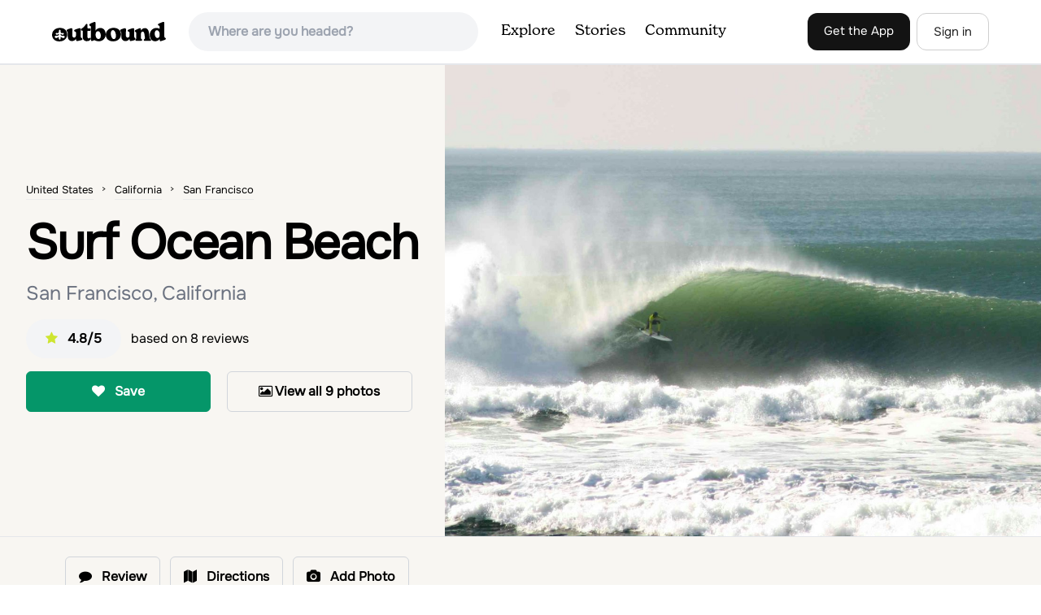

--- FILE ---
content_type: text/html; charset=utf-8
request_url: https://www.theoutbound.com/san-francisco/surfing/get-waves-at-sf-s-3-5-mile-beach-break
body_size: 18727
content:
<!DOCTYPE html>
<html lang="en" xmlns="http://www.w3.org/1999/xhtml"
 xmlns:og="http://ogp.me/ns#"
 xmlns:fb="https://www.facebook.com/2008/fbml">
  <head>
    <title>Surf Ocean Beach, San Francisco, California</title>
<meta name="description" content="Sizable, fun waves on the right swell and with offshore winds. Easy parking in the lots and along Great Highway. Duration: 1-2 hours.">
<meta charset="utf-8">
<meta http-equiv="X-UA-Compatible" content="IE=edge">
<meta name="viewport" content="width=device-width,user-scalable=1.0,initial-scale=1.0,minimum-scale=1.0,maximum-scale=1.0">
<meta name="apple-mobile-web-app-capable" content="yes">
<meta name="format-detection" content="telephone=no">

<script type="application/ld+json">
  {
    "@context": "http://schema.org",
    "@type": "Organization",
    "name": "The Outbound Collective",
    "brand": "The Outbound",
    "legalName": "The Outbound Collective, Inc.",
    "url": "https://www.theoutbound.com",
    "logo": "
    https: //www.theoutbound.com/assets/images/theoutbound.png",
      "description": "The Outbound Collective is a modern, community-driven platform for outdoor discovery. We make it easy to find the best local adventures, recommended gear, and expert advice.",
    "sameAs": [
      "https://www.facebook.com/TheOutbound",
      "https://twitter.com/theoutbound",
      "https://plus.google.com/+theoutbound",
      "https://instagram.com/theoutbound",
      "https://www.linkedin.com/company/2559395"
    ]
  }
</script>
<link href="https://www.theoutbound.com/san-francisco/surfing/get-waves-at-sf-s-3-5-mile-beach-break" rel="canonical"></link>
<link rel="manifest" href="/manifest.json">
<!-- FACEBOOK METATAGS -->
<meta property="og:url" content="https://www.theoutbound.com/san-francisco/surfing/get-waves-at-sf-s-3-5-mile-beach-break" />
<meta property="og:title" content="Surf Ocean Beach" />
<meta property="og:description" content="Sizable, fun waves on the right swell and with offshore winds. Easy parking in the lots and along Great Highway. Duration: 1-2 hours." />
<meta property="og:image" content="https://images.theoutbound.com/2014/05/04/03/24/24/613/IMG_5066.jpg?w=1200&amp;h=630&amp;fit=crop&amp;dpr=1&amp;q=60&amp;s=082e6e13e12f7821687e71bfa65f3b10" />
<meta property="og:image:width" content="1200" />
<meta property="og:image:height" content="630" />
<meta property="outbound:invite_token" content="" />
<meta property="outbound:host" content="www.theoutbound.com" />
<meta property="outbound:cdn" content="images.theoutbound.com" />
<meta property="outbound:image_cdn" content="images.theoutbound.com" />
<meta property="outbound:resource_type" content="Adventure" />
<meta property="outbound:resource_id" content="100150" />
<meta property="og:type" content="story" />
<meta property="fb:app_id" content="458619760832860" />
<meta property="fb:admins" content="1040475601,210326,586575654" />
<meta property="og:locale" content="en_US" />


<!-- TWITTER METATAGS -->
<meta name="twitter:card" content="summary_large_image">
<meta name="twitter:site" content="@theoutbound">
<meta name="twitter:creator" content="@theoutbound">
<meta name="twitter:title" content="Surf Ocean Beach">
<meta name="twitter:description" content="Sizable, fun waves on the right swell and with offshore winds. Easy parking in the lots and along Great Highway. Duration: 1-2 hours.">
<meta name="twitter:image:src" content="https://images.theoutbound.com/2014/05/04/03/24/24/613/IMG_5066.jpg?w=1200&amp;h=630&amp;fit=crop&amp;dpr=1&amp;q=60&amp;s=082e6e13e12f7821687e71bfa65f3b10">

<meta name="apple-itunes-app" content="app-id=1019328159,app-argument=https://www.theoutbound.com/san-francisco/surfing/get-waves-at-sf-s-3-5-mile-beach-break">

<meta name="apple-mobile-web-app-capable" content="yes">

<meta name="blitz" content="mu-423dd223-a4a3e920-63155da2-e6b6b93f">
<meta name="p:domain_verify" content="237b8c1dbf9d9d95a4d3ba21ffa4a256" />
<link rel="shortcut icon" type="image/png" href="https://images.theoutbound.com/favicons/6.0/favicon.ico" />
<link rel="icon" type="image/png" href="https://images.theoutbound.com/favicons/6.0/favicon-96x96.png" />
<link rel="icon" type="type=&quot;image/svg+xml" href="https://images.theoutbound.com/favicons/6.0/favicon.svg" />
<link rel="icon" type="image/png" href="https://images.theoutbound.com/favicons/6.0/apple-touch-icon.png" sizes="96x96" />

  <!-- Google Tag Manager -->
  <script>(function(w,d,s,l,i){w[l]=w[l]||[];w[l].push({'gtm.start':
  new Date().getTime(),event:'gtm.js'});var f=d.getElementsByTagName(s)[0],
  j=d.createElement(s),dl=l!='dataLayer'?'&l='+l:'';j.async=true;j.src=
  'https://www.googletagmanager.com/gtm.js?id='+i+dl;f.parentNode.insertBefore(j,f);
  })(window,document,'script','dataLayer','GTM-N3FQN4');</script>
  <!-- End Google Tag Manager -->

<script type="text/javascript">
  var current_user = {};
    current_user.location = { "latitude": "40.040", "longitude": "-82.860", "city": "columbus", "continent_code": "NA", "country_code": "US", "country_code3": "USA", "country": "united states", "postal_code": "43230", "region": "OH", "area_code": "614", "metro_code": "535"}
</script>




<link rel="stylesheet" media="all" href="//www.theoutbound.com/assets/css/font-awesome.min.css" />
<link rel="preload" as="font" href="/assets/fonts/fontawesome-webfont.eot" crossorigin="anonymous" />
<link rel="preload" as="font" href="/assets/fonts/fontawesome-webfont.woff" crossorigin="anonymous" />
<link rel="preload" as="font" href="/assets/fonts/fontawesome-webfont.woff2" crossorigin="anonymous" />
<link rel="preload" as="font" href="/assets/fonts/NewSpirit/NewSpirit-Regular.ttf" crossorigin="anonymous" />
<link rel="preload" as="font" href="/assets/fonts/NewSpirit/NewSpirit-Regular.woff" crossorigin="anonymous" />
<link rel="preload" as="font" href="/assets/fonts/NewSpirit/NewSpirit-Regular.woff2" crossorigin="anonymous" />
<script src="//www.theoutbound.com/packs/js/application-91618d591f127b71627f.js"></script>
<link rel="stylesheet" media="screen" href="//www.theoutbound.com/packs/css/application-45b393f5.css" />



<script data-no-optimize="1" data-cfasync="false">
try{
  window.googletag = window.googletag || {cmd: []};

  if (!!(current_user.user_type !== undefined && current_user.user_type.join(',').match('Member'))) {
    document.querySelectorAll('.ad-container').forEach((ad)=>{
      ad.remove();
    })
  } else {
    <!-- Raptive Head Tag Manual -->
    (function(w, d) {
      w.adthrive = w.adthrive || {};
      w.adthrive.cmd = w.
      adthrive.cmd || [];
      w.adthrive.plugin = 'adthrive-ads-manual';
      w.adthrive.host = 'ads.adthrive.com';var s = d.createElement('script');
      s.async = true;
      s.referrerpolicy='no-referrer-when-downgrade';
      s.src = 'https://' + w.adthrive.host + '/sites/6494784c7d9e58274304e78b/ads.min.js?referrer=' + w.encodeURIComponent(w.location.href) + '&cb=' + (Math.floor(Math.random() * 100) + 1);
      var n = d.getElementsByTagName('script')[0];
      n.parentNode.insertBefore(s, n);
    })(window, document);
    <!-- End of Raptive Head Tag -->
  }
} catch (e) {
  console.log(e)
}
</script>


  </head>
  <body class="adventures show relativeHeader promotion new ads" data-turbolinks="false" data-controller="adventures" data-action="show" data-params="{&quot;location_path&quot;:&quot;san-francisco/surfing&quot;,&quot;id&quot;:&quot;get-waves-at-sf-s-3-5-mile-beach-break&quot;,&quot;resource_type&quot;:&quot;Content&quot;,&quot;resource_id&quot;:100150,&quot;user_agent_id&quot;:22278260,&quot;limit&quot;:6,&quot;order&quot;:&quot;newest&quot;}" data-current-resource-id="100150" data-current-resource-type="Adventure">
    <!-- Google Tag Manager (noscript) -->
<noscript><iframe src="https://www.googletagmanager.com/ns.html?id=GTM-N3FQN4"
height="0" width="0" style="display:none;visibility:hidden"></iframe></noscript>
<!-- End Google Tag Manager (noscript) -->
    <noscript>
  <div id='alert' class='alert-box alert'>The Outbound works best with JavaScript enabled.</div>
</noscript>
<!--[if lt IE 9]>
  <div id='alert' class='alert-box alert'>The Outbound works best with a modern web browser. For best results, use <a href='https://www.google.com/chrome'  style='color:#fff;'>Chrome</a>, <a href='https://support.apple.com/downloads/#safari' style='color:#fff;'>Safari</a> or <a href='https://www.mozilla.org/firefox' style='color:#fff;'>Firefox.</a>.</div>
<![endif]-->
<script type="text/javascript">
  var cookietest = 
      ("cookie" in document && (document.cookie.length > 0 || (document.cookie = "cookies_enabled").indexOf.call(document.cookie, "cookies_enabled") > -1))
  if(!cookietest){
    document.write("<div id='alert' class='alert-box alert'>The Outbound works best with Cookies enabled.</div>")
  }else if(!(document.addEventListener)){
    document.write("<div id='alert' class='alert-box alert'>The Outbound works best with a modern web browser. For best results, use <a href='https://www.google.com/chrome'  style='color:#fff;'>Chrome</a>, <a href='https://support.apple.com/downloads/#safari' style='color:#fff;'>Safari</a> or <a href='https://www.mozilla.org/firefox' style='color:#fff;'>Firefox.</a>.</div>")
  }
</script>
    <!--<button class="modal-open bg-transparent border border-gray-500 hover:border-indigo-500 text-gray-500 hover:text-indigo-500 font-bold py-2 px-4 rounded-full">Open Modal</button>-->

<!--Modal-->
<div class="modal opacity-0 pointer-events-none fixed w-full h-full top-0 left-0 flex items-center justify-center z-50 ">
  <div class="modal-overlay absolute w-full h-full bg-gray-900 opacity-75"></div>
  <div class="modal-container w-10/12 max-h-screen mx-auto relative rounded-xl shadow-lg z-50 overflow-y-auto">
    <div class="modal-content p-2 md:p-6 rounded-xl relative">
      <div class="flex justify-between items-center pb-3">
        <div>
          <p class="modal-title text-3xl font-medium"></p>
        </div>
        <div class="modal-close absolute top-0 right-0 p-4 text-xl cursor-pointer z-50">
          <svg width="40" height="40" viewBox="0 0 40 40" fill="none" xmlns="http://www.w3.org/2000/svg">
            <rect width="40" height="40" rx="8" fill="#F8F6F2" />
            <path d="M21.1668 20L26.4168 14.75C26.7502 14.4166 26.7502 13.9166 26.4168 13.5833C26.0835 13.25 25.5835 13.25 25.2502 13.5833L20.0002 18.8333L14.7502 13.5833C14.4168 13.25 13.9168 13.25 13.5835 13.5833C13.2502 13.9166 13.2502 14.4166 13.5835 14.75L18.8335 20L13.5835 25.25C13.4168 25.4166 13.3335 25.5833 13.3335 25.8333C13.3335 26.3333 13.6668 26.6666 14.1668 26.6666C14.4168 26.6666 14.5835 26.5833 14.7502 26.4166L20.0002 21.1666L25.2502 26.4166C25.4168 26.5833 25.5835 26.6666 25.8335 26.6666C26.0835 26.6666 26.2502 26.5833 26.4168 26.4166C26.7502 26.0833 26.7502 25.5833 26.4168 25.25L21.1668 20Z" fill="#21201E" />
          </svg>
        </div>
      </div>
      <div class="modal-body mb-3">
        
      </div>
    </div>
  </div>
  <div class="modal-scripts"></div>
</div>
    <div id="wrap" class='bg-offwhite'>
      <div class="inner-wrap relative">
        
<style>
#menu-toggle:checked + #menu {
  display: block;
}
</style>

<header class="lg:px-16 md:px-8 px-3 bg-white flex flex-wrap items-center justify-between lg:py-3 py-2 border-b border-gray-200">
  <div class="flex-0 flex justify-between items-center" style="margin-right: 20px;">
    <a style="width: 140px;" class="hidden lg:block" href="/"><img src="//www.theoutbound.com/assets/images/logo-d282cf49afadd028c17002f5e1abb885d3031ac4dc07390580551e0052dabe06.svg" /></a>
    <a style="width: 30px; margin-top: 4px;" class="lg:hidden" href="/"><img src="//www.theoutbound.com/assets/images/o-mark-25ee6496e60d3f7ac4b308c8bb712ae3c0b395865212046ea79e9f1467ab2458.svg" /></a>
  </div>

  <div class="ui-widget flex-grow ml-2 mr-4 relative" data-offline="false">
  <div class="terms_wrapper">
    <input id="terms" class="bg-gray-100 font-semibold w-full px-2 py-2 lg:px-6 lg:py-3 rounded-full" placeholder="Where are you headed?">
  </div>
</div>



  <label for="menu-toggle" class="pointer-cursor lg:hidden block"><svg class="fill-current text-gray-900" xmlns="http://www.w3.org/2000/svg" width="20" height="20" viewBox="0 0 20 20"><path d="M0 3h20v2H0V3zm0 6h20v2H0V9zm0 6h20v2H0v-2z"></path></svg></label>
  <input class="hidden" type="checkbox" id="menu-toggle" />

  <div class="hidden lg:flex flex-grow justify-end lg:items-center lg:w-auto w-full" id="menu">
    <nav class="items-center flex-grow">
      <ul class="lg:flex justify-start text-base pt-4 lg:pt-0 NewSpirit-Regular">
        <li><a class="lg:p-3 py-2 px-0 block border-b-2 border-transparent text-lg" href="/explore/adventures">Explore</a></li>
        <li><a class="lg:p-3 py-2 px-0 block border-b-2 border-transparent text-lg" href="/stories"
          >Stories</a></li>
        <li><a class="lg:p-3 py-2 px-0 block border-b-2 border-transparent text-lg" href="/community">Community</a></li>
      </ul>
    </nav>
    <nav>
      <ul class="lg:flex items-center justify-between text-base NewSpirit-Regular">
        <li><a class="mr-2 lg:p-3 py-2 px-0 block border-b-2 border-transparent text-lg button-black" href="/download">Get the App</a></li>

        <li><a class="hidden logged_in lg:p-4 py-3 px-0 block border-b-2 border-transparent text-lg" onclick="Modal.loadContributeModal();" href="#">Contribute</a></li>
        <li class="lg:hidden logged_in"><a class="lg:p-4 py-3 px-0 block border-b-2 border-transparent" rel="nofollow noindex" href="/my_stuff/lists">My Saves</a></li>
        <li class="lg:hidden logged_in"><a class="lg:p-4 py-3 px-0 block border-b-2 border-transparent" rel="nofollow noindex" href="/my_stuff">Profile</a></li>
        <li class="lg:hidden logged_in"><a class="lg:p-4 py-3 px-0 block border-b-2 border-transparent" rel="nofollow noindex" href="/my_stuff/settings">Account Settings</a></li>
        <li class="lg:hidden logged_in"><a class="lg:p-4 py-3 px-0 block border-b-2 border-transparent" rel="nofollow noindex" data-method="get" href="/users/sign_out">Logout</a></li>

        <li class="hidden logged_out"><a class="lg:p-3 py-2 px-0 block border-b-2 border-transparent text-lg button-stroke" href="/users/sign_in" data-modal="true">Sign in</a></li>
      </ul>
    </nav>

      <div class="dropdown hidden logged_in lg:block z-40 justify-self-end">
        <a href="#" class="logged_in flex items-center justify-start lg:mb-0 mb-4 ml-4 pointer-cursor">
          <img class="avatar_uid rounded-full w-10 h-10 hidden lg:inline-block border-2 border-transparent hover:border-indigo-400 bg-gray-400">
        </a>
        <div class="dropdown-content z-40">
            <a class="hidden admin-only" rel="nofollow noindex" href="https://admin.theoutbound.com">Admin</a>
          <a class="" rel="nofollow noindex" href="/home/notifications">
              <span class="">0</span>
              <span class=" inline">Notifications</span>
</a>
          <a rel="nofollow noindex" href="/my_stuff/lists">My Saves</a>
          <a rel="nofollow noindex" href="/my_stuff/">Profile</a>
          <a rel="nofollow noindex" href="/my_stuff/settings">Account Settings</a>
          <a rel="nofollow noindex" href="/my_stuff/invite">Invite Friends</a>
          <a rel="nofollow noindex" data-method="get" href="/users/sign_out">Logout</a>
        </div>
      </div>
  </div>
</header>

<script type="text/javascript">
  function update_navigation(){
    if (!(current_user && current_user.id != undefined)){
      document.querySelectorAll('.hidden.logged_out').forEach(e => e.classList.remove('hidden'));
      document.querySelectorAll('.logged_in').forEach(e => e.classList.add('hidden'));
      document.querySelector('#menu img').classList.add('hidden');
    } else {
      document.querySelectorAll('.hidden.logged_in').forEach(e => e.classList.remove('hidden'));
      document.querySelectorAll('logged_out').forEach(e => e.classList.add('hidden'))
      document.querySelector('#menu img').src = current_user.avatar_url+"?w=140&h=140&fit=crop";
    }
  }
  window['update_navigation'] = update_navigation;
  update_navigation();
</script>
        <div class="page-content relative z-10">
          <div class="row">
  
</div>
<article class="relative" itemscope itemtype="http://schema.org/LocalBusiness" itemid='http://www.theoutbound.com/san-francisco/surfing/get-waves-at-sf-s-3-5-mile-beach-break'>
  <div>
    <div class="">
      <div class="border-t border-b border-gray-200">
        <div class="lg:grid md:grid-cols-12 gap-8 items-center ">
          <div class="col-span-5 md:ml-8">
            <div class="mb-4 text-center md:text-left">
  <ol id="breadcrumb" class="location-breadcrumb mb-6" itemscope itemtype="http://schema.org/BreadcrumbList">
    <li itemprop="itemListElement" itemscope="itemscope" itemtype="http://schema.org/ListItem"><a itemprop="item" class="" href="/united-states"><span itemprop="name">United States</span></a><meta itemprop="position" content="1"></meta></li><li itemprop="itemListElement" itemscope="itemscope" itemtype="http://schema.org/ListItem"><a itemprop="item" class="" href="/united-states/california"><span itemprop="name">California</span></a><meta itemprop="position" content="2"></meta></li><li itemprop="itemListElement" itemscope="itemscope" itemtype="http://schema.org/ListItem"><a itemprop="item" class="last-breadcrumb" href="/united-states/california/san-francisco"><span itemprop="name">San Francisco</span></a><meta itemprop="position" content="3"></meta></li>
  </ol>
  <h1 itemprop="name" class="text-3xl md:text-5xl lg:text-6xl font-bold tracking-tight mb-2 md:mb-4 mx-2 md:mx-0">Surf Ocean Beach</h1>
  <p class="text-gray-500 text-xl md:text-2xl mb-4">San Francisco, California</p>
  <div class="hidden" itemprop="aggregateRating" itemscope itemtype="http://schema.org/AggregateRating">
    Rated <span itemprop="ratingValue">4.8</span>/5
    based on <span itemprop="reviewCount">8</span> reviews
  </div>
  <div class="bg-gray-100 rounded-full py-3 px-6 inline-block mr-2">
    <div class="rtext-xl font-semibold">
      <i class="fa fa-star color-gold mr-3"></i>4.8/5
    </div>
  </div>
  based on <span itemprop="reviewCount">8</span> reviews
  <div class="hidden" itemprop="geo" itemscope itemtype="http://schema.org/GeoCoordinates">
    <meta itemprop="latitude" content="37.77136767976665" />
    <meta itemprop="longitude" content="-122.51206972821046" />
  </div>
</div>
<div class="hidden md:block">
  <div class="mb-6 md:mb-3 md:mb-8 grid grid-cols-2 gap-3 items-center">
    <a data-url="/bookmarks/new.js?bookmark%5Bcompleted%5D=false&amp;bookmark%5Bresource_id%5D=100150&amp;bookmark%5Bresource_slug%5D=get-waves-at-sf-s-3-5-mile-beach-break&amp;bookmark%5Bresource_type%5D=Adventure" data-modal="true" data-modal-type="bookmark" data-resource-type="Adventure" data-resource-id="100150" data-completed="false" data-preview="false" class="btn-save-bookmark bg-green-600 text-white inline-block rounded-md text font-semibold py-3 px-4 border transition ease duration-300 hover:bg-green-500 border-green-600 w-full text-center md:w-auto mr-2 mb-3 md:mb-0" rel="nofollow" title="Add Adventure to List" href="#">
    <i class="fa fa-heart mb-2 md:mb-0 mr-0 md:mr-2"></i>
    <span data-bookmark-count="213">Save</span>
</a>    <div class="inline-block rounded-md text font-semibold py-3 px-4 border transition ease duration-300 hover:bg-gray-100 border-gray-300 w-full text-center md:w-auto mr-2 mb-3 md:mb-0">
      <a class="h-full w-full block" href="/san-francisco/surfing/get-waves-at-sf-s-3-5-mile-beach-break/photos">
      <i class="fa fa-image font13 m1r mob-hide"></i>
      <span>View all 9 photos</span>
</a>    </div>
  </div>
</div>

          </div>
          <div class="col-span-7">
               <div class="relative">
    <a href="/san-francisco/surfing/get-waves-at-sf-s-3-5-mile-beach-break/photos">
      <div class="adventure-feature-image" style="background: url(https://images.theoutbound.com/2014/05/04/03/24/24/613/IMG_5066.jpg?w=960&amp;h=500&amp;fit=crop&amp;dpr=2&amp;q=60&amp;s=6b2642c97bbc33fd945b30e04f4af8d0) center center no-repeat; background-size:cover;">
        <div class="absolute inline-block sm:visible md:hidden text font-semibold py-3 px-4 transition ease duration-300 bg-black bg-opacity-70 right-0 bottom-0 text-center text-white">
            <i class="fa fa-image font13 m1r mob-hide"></i>
            <span>All 9 photos</span>
        </div>
      </div>
</a>  </div>

          </div>
        </div>
      </div>
    </div>
  </div>
  <div class="border-b border-gray-200 py-6">
    <div class="mx-auto max-w-6xl px-4 md:flex items-center">
      <div class="grid grid-cols-2 md:block gap-x-3 md:flex-1">
        <a data-url="/bookmarks/new.js?bookmark%5Bcompleted%5D=false&amp;bookmark%5Bresource_id%5D=100150&amp;bookmark%5Bresource_slug%5D=get-waves-at-sf-s-3-5-mile-beach-break&amp;bookmark%5Bresource_type%5D=Adventure" data-modal="true" data-modal-type="bookmark" data-resource-type="Adventure" data-resource-id="100150" data-completed="false" data-preview="false" class="btn-save-bookmark  md:hidden inline-block rounded-md text font-semibold py-3 px-4 border transition ease duration-300 hover:bg-gray-100 border-gray-300 w-full text-center md:w-auto mr-2 mb-3 md:mb-0" rel="nofollow" title="Add Adventure to List" href="#">
          <i class="fa fa-heart mb-2 md:mb-0 mr-2"></i>
          <span data-bookmark-count="213">Save</span>
</a>        <a data-url="/reviews/new.js?review%5Bcompleted%5D=true&amp;review%5Bresource_id%5D=100150&amp;review%5Bresource_type%5D=Adventure" data-modal="true" data-preview="false" data-modal-type="review" data-resource-type="Adventure" data-resource-id="100150" data-completed="true" class="inline-block rounded-md text font-semibold py-3 px-4 border transition ease duration-300 hover:bg-gray-100 border-gray-300 w-full text-center md:w-auto mr-2 mb-3 md:mb-0" href="#">
          <i class="fa fa-comment mb-2 md:mb-0 mr-2"></i>
          <span>Review</span>
</a>          <a data-preview="false" class="directions inline-block rounded-md transition ease duration-300 hover:bg-gray-100 font-semibold py-3 px-4 border border-gray-300 w-full text-center md:w-auto mr-2 mb-3 md:mb-0" href="https://www.google.com/maps/dir//37.77136767976665,-122.51206972821046/@37.77136767976665,-122.51206972821046,13z">
          <i class="fa fa-map mb-2 md:mb-0 mr-2"></i>
          <span>Directions</span>
</a>
        <a data-preview="false" data-modal="true" data-url="/photos/new.js?format=js&amp;resource_id=100150&amp;resource_type=contents" rel="noindex nofollow" class="inline-block w-full text-center transition ease duration-300 hover:bg-gray-100 rounded-md font-semibold py-3 px-4 border border-gray-300 md:w-auto mr-2 mb-3 md:mb-0" href="#">
	        <i class="fa fa-camera mr-2"></i>
	        <span>Add Photo</span>
</a>      </div>
    </div>
  </div>

  <div class="mx-auto max-w-6xl px-4">
    <div class="md:grid md:grid-cols-12 gap-12">
      <div class="col-span-12 md:col-span-8">
        
        <div class="mt-8">
  <h3 class="text-2xl font-bold mb-6">Description</h3>

  
  <p class="text-sm mb-2 text-gray-500">
  Added by <a href="/users/gp-panawek">Gp Panawek</a>
</p>  <div class="dynamic-height-container closed relative">
    <div class="section desc">
      <div class="adventure-description">
        <p itemprop="description">Sizable, fun waves on the right swell and with offshore winds. Easy parking in the lots and along Great Highway. Duration: 1-2 hours.</p>
      </div>
      <span class="adventure-description"><p>Ocean Beach has long stints of good waves during the fall and winter months. During the fall, winds are favorably offshore creating warm and hollow conditions. Once winter hits, wave size can increase to the 12-15ft range on big swells and it gets pretty cold - that's when you'll see people breaking out their booties, hood, and for some, gloves. During the summer and spring months, the waves can get a little jumbled with onshore winds and mixed swells. However, if conditions are clean, the north end of the beach can be really fun on a south swell. Keep in mind that the paddle out can be pretty lengthy, since it's a beach break with no real channel except for rips. Also, because the tide swings can be pretty big with water moving in and out of the bay, causing large currents. Don't be surprised if you drift 3-4 streets from where you parked.</p></span>
    </div>
    <div class='fade-bottom absolute bottom-0'></div>
    <div id="show-more-button" class="show-more-button absolute bottom-0" style="z-index:98;">Read More</div>
  </div>
  <!-- END DESCRIPTION AREA -->
</div>
        <div class="px-6 py-8 bg-gray-900 my-12 rounded-md" style="background: url('//www.theoutbound.com/assets/background_images/mobile-bg-3b206d27eba6a948d09d06c9d2f184f8f6a420336e12f1a8a525e9e548601353.jpg') center center no-repeat; background-size:cover;">
  <h3 class="text-xl text-white font-bold mb-2">Download Outbound mobile app</h3>
  <p class="mb-6 text-gray-200 text-lg">Find adventures and camping on the go, share photos, use GPX tracks, and download maps for offline use.</p>
  <a class="text-white font-semibold px-6 inline-block py-2 border border-white rounded-md" href="/download">Get the app</a>
</div>
        
        <div class="mt-12">
<h3 class="text-2xl font-bold mb-6">Features</h3>
    <div class="inline-block rounded-md text font-medium py-2 px-4 border border-gray-200 md:w-auto mr-2 mb-3">
      Bodysurfing
    </div>
    <div class="inline-block rounded-md text font-medium py-2 px-4 border border-gray-200 md:w-auto mr-2 mb-3">
      Surfing
    </div>
    <div class="inline-block rounded-md text font-medium py-2 px-4 border border-gray-200 md:w-auto mr-2 mb-3">
      Beach
    </div>
    <div class="inline-block rounded-md text font-medium py-2 px-4 border border-gray-200 md:w-auto mr-2 mb-3">
      Dog Friendly
    </div>
    <div class="inline-block rounded-md text font-medium py-2 px-4 border border-gray-200 md:w-auto mr-2 mb-3">
      Easy Parking
    </div>
</div>
        <div class="my-12 inline-block">
  <h2 class="text-3xl font-medium compress pb-6">Surf Ocean Beach Reviews</h2>
  <div id="review_list" class="adventure-review-list">
        <div class="review" data-review-id="4201899">
  <div itemprop="review" itemscope itemtype="http://schema.org/Review" class="mb-12">
    <div class="grid grid-cols-12 gap-4 mb-4">
      <div class='col-span-2 md:col-span-1'>
      <a class="avatar image-wrapper circle x40" style="display:block;" href="/andy-522237"><img loading="lazy" class="x40" style="display:block;" src="https://images.theoutbound.com/assets/images/default_300x.jpg?w=140&amp;h=140&amp;fit=crop&amp;q=60&amp;s=213a502edf9f7331072e51baa963d118" /></a>
      </div>
      <div class="col-span-10 md:col-span-11">
            <a class="inline-block font-bold" href="https://www.theoutbound.com/users/andy-522237"><p itemprop="author">Andy </p></a>
            <span class="inline-block"></span>
            <p class="user-level  inline-block">Explorer</p>
            <div class="user-review-title" style="line-height: 1;"><a target="_blank" href="/san-francisco/surfing/get-waves-at-sf-s-3-5-mile-beach-break">Surf Ocean Beach</a></div>
        <p class="text-sm text-gray-400">11/23/20</p>
      </div>
    </div>
        <!--<p class="text-lg md:text-xl font-medium pb-2" itemprop="name">Fun</p>-->
        <p class="text-lg" itemprop="description">Surfed here a lot.  Fall is very fun here</p>
        <p class="mt-2" itemprop="reviewRating" itemscope itemtype="http://schema.org/Rating">
          <span itemprop="ratingValue" class="hidden">5.0</span>
            
  <i class="fa fa-star color-gold"></i>
  <i class="fa fa-star color-gold"></i>
  <i class="fa fa-star color-gold"></i>
  <i class="fa fa-star color-gold"></i>
  <i class="fa fa-star color-gold"></i>

        </p>
        <div class="actions" data-review-id="4201899" data-author-id="821410"></div>
  </div>
</div>
    <div class="review" data-review-id="4136688">
  <div itemprop="review" itemscope itemtype="http://schema.org/Review" class="mb-12">
    <div class="grid grid-cols-12 gap-4 mb-4">
      <div class='col-span-2 md:col-span-1'>
      <a class="avatar image-wrapper circle x40" style="display:block;" href="/elena-p"><img loading="lazy" class="x40" style="display:block;" src="https://images.theoutbound.com/assets/images/default_300x.jpg?w=140&amp;h=140&amp;fit=crop&amp;q=60&amp;s=213a502edf9f7331072e51baa963d118" /></a>
      </div>
      <div class="col-span-10 md:col-span-11">
            <a class="inline-block font-bold" href="https://www.theoutbound.com/users/elena-p"><p itemprop="author">Elena P</p></a>
            <span class="inline-block"></span>
            <p class="user-level  inline-block">Explorer</p>
            <div class="user-review-title" style="line-height: 1;"><a target="_blank" href="/san-francisco/surfing/get-waves-at-sf-s-3-5-mile-beach-break">Surf Ocean Beach</a></div>
        <p class="text-sm text-gray-400">07/07/20</p>
      </div>
    </div>
        <!--<p class="text-lg md:text-xl font-medium pb-2" itemprop="name">Fun wave</p>-->
        <p class="text-lg" itemprop="description">This wave can get very heavy but is also very fun.  Ocean beach on a good day is a world class wave.</p>
        <p class="mt-2" itemprop="reviewRating" itemscope itemtype="http://schema.org/Rating">
          <span itemprop="ratingValue" class="hidden">5.0</span>
            
  <i class="fa fa-star color-gold"></i>
  <i class="fa fa-star color-gold"></i>
  <i class="fa fa-star color-gold"></i>
  <i class="fa fa-star color-gold"></i>
  <i class="fa fa-star color-gold"></i>

        </p>
        <div class="actions" data-review-id="4136688" data-author-id="791076"></div>
  </div>
</div>
    <div class="review" data-review-id="1463286">
  <div itemprop="review" itemscope itemtype="http://schema.org/Review" class="mb-12">
    <div class="grid grid-cols-12 gap-4 mb-4">
      <div class='col-span-2 md:col-span-1'>
      <a class="avatar image-wrapper circle x40" style="display:block;" href="/tyler-drake"><img loading="lazy" class="x40" style="display:block;" src="https://images.theoutbound.com/2022/11/10/16/7160071eb231615f63c921b5168693ef?w=140&amp;h=140&amp;fit=crop&amp;q=60&amp;s=67c04d7d4e7478e4b948184564b83625" /><span class="flair">Team</span></a>
      </div>
      <div class="col-span-10 md:col-span-11">
            <a class="inline-block font-bold" href="https://www.theoutbound.com/users/tyler-drake"><p itemprop="author">Tyler Drake</p></a>
            <span class="inline-block"><span class="flair">Team</span></span>
            <p class="user-level  inline-block">Explorer</p>
            <div class="user-review-title" style="line-height: 1;"><a target="_blank" href="/san-francisco/surfing/get-waves-at-sf-s-3-5-mile-beach-break">Surf Ocean Beach</a></div>
        <p class="text-sm text-gray-400">09/17/15</p>
      </div>
    </div>
        <!---->
        <p class="text-lg" itemprop="description">Ocean Beach is the closest break for those living in SF. Fall is typically the best season where the wind switches to off-shore and the swell is still pretty manageable in terms of size. For those who are just learning to surf, it may be best to check out Pacifica as the paddle out at OB can be pretty challenging especially when the surf is bigger. After your surf, head up to Devil&#39;s Teeth on Noriega for arguably one of the best breakfast sandwiches in the city. </p>
        <p class="mt-2" itemprop="reviewRating" itemscope itemtype="http://schema.org/Rating">
          <span itemprop="ratingValue" class="hidden">4.0</span>
            
  <i class="fa fa-star color-gold"></i>
  <i class="fa fa-star color-gold"></i>
  <i class="fa fa-star color-gold"></i>
  <i class="fa fa-star color-gold"></i>

        </p>
        <div class="actions" data-review-id="1463286" data-author-id="100013"></div>
  </div>
</div>
    <div class="review" data-review-id="1413331">
  <div itemprop="review" itemscope itemtype="http://schema.org/Review" class="mb-12">
    <div class="grid grid-cols-12 gap-4 mb-4">
      <div class='col-span-2 md:col-span-1'>
      <a class="avatar image-wrapper circle x40" style="display:block;" href="/brian-heifferon"><img loading="lazy" class="x40" style="display:block;" src="https://images.theoutbound.com/users/100014/avatars/1504069402459?w=140&amp;h=140&amp;fit=crop&amp;q=60&amp;s=fabb93e1a1fe77b310f3e49cfe2a2308" /><span class="flair">Team</span></a>
      </div>
      <div class="col-span-10 md:col-span-11">
            <a class="inline-block font-bold" href="https://www.theoutbound.com/users/brian-heifferon"><p itemprop="author">Brian Heifferon</p></a>
            <span class="inline-block"><span class="flair">Team</span></span>
            <p class="user-level  inline-block">Explorer</p>
            <div class="user-review-title" style="line-height: 1;"><a target="_blank" href="/san-francisco/surfing/get-waves-at-sf-s-3-5-mile-beach-break">Surf Ocean Beach</a></div>
        <p class="text-sm text-gray-400">08/04/15</p>
      </div>
    </div>
        <!---->
        <p class="text-lg" itemprop="description">Easily my favorite spot to surf in the Bay Area. Definitely not a spot for beginners when there&#39;s swell in the water. Even when it&#39;s small, there can be strong rips and currents moving in/out of the bay. Middle of the beach is typically going to be bigger than the south/north ends. </p>
        <p class="mt-2" itemprop="reviewRating" itemscope itemtype="http://schema.org/Rating">
          <span itemprop="ratingValue" class="hidden">5.0</span>
            
  <i class="fa fa-star color-gold"></i>
  <i class="fa fa-star color-gold"></i>
  <i class="fa fa-star color-gold"></i>
  <i class="fa fa-star color-gold"></i>
  <i class="fa fa-star color-gold"></i>

        </p>
        <div class="actions" data-review-id="1413331" data-author-id="100014"></div>
  </div>
</div>
    <div class="review" data-review-id="438841">
  <div itemprop="review" itemscope itemtype="http://schema.org/Review" class="mb-12">
    <div class="grid grid-cols-12 gap-4 mb-4">
      <div class='col-span-2 md:col-span-1'>
      <a class="avatar image-wrapper circle x40" style="display:block;" href="/charlie-robinton"><img loading="lazy" class="x40" style="display:block;" src="https://images.theoutbound.com/2014/05/04/04/28/18/688/picture?w=140&amp;h=140&amp;fit=crop&amp;q=60&amp;s=d3f3209de5e1d37ce28f861c44b9b479" /></a>
      </div>
      <div class="col-span-10 md:col-span-11">
            <a class="inline-block font-bold" href="https://www.theoutbound.com/users/charlie-robinton"><p itemprop="author">Charlie Robinton</p></a>
            <span class="inline-block"></span>
            <p class="user-level  inline-block">Wanderer</p>
            <div class="user-review-title" style="line-height: 1;"><a target="_blank" href="/san-francisco/surfing/get-waves-at-sf-s-3-5-mile-beach-break">Surf Ocean Beach</a></div>
        <p class="text-sm text-gray-400">10/24/13</p>
      </div>
    </div>
        <!---->
        <p class="text-lg" itemprop="description">Great waves. Lots of space to spread out and find your own peak. Good for SUP surfing too. That said, if you&#39;re inexperienced, best to start somewhere else. Very strong currents and rips here, and large, powerful waves on a good swell. Fun!!</p>
        <p class="mt-2" itemprop="reviewRating" itemscope itemtype="http://schema.org/Rating">
          <span itemprop="ratingValue" class="hidden"></span>
        </p>
        <div class="actions" data-review-id="438841" data-author-id="101528"></div>
  </div>
</div>
    <div class="review" data-review-id="374121">
  <div itemprop="review" itemscope itemtype="http://schema.org/Review" class="mb-12">
    <div class="grid grid-cols-12 gap-4 mb-4">
      <div class='col-span-2 md:col-span-1'>
      <a class="avatar image-wrapper circle x40" style="display:block;" href="/grant"><img loading="lazy" class="x40" style="display:block;" src="https://images.theoutbound.com/users/100015/avatars/1444245612288?w=140&amp;h=140&amp;fit=crop&amp;q=60&amp;s=86127e0ac10ca84716b0c7aee29ae12d" /></a>
      </div>
      <div class="col-span-10 md:col-span-11">
            <a class="inline-block font-bold" href="https://www.theoutbound.com/users/grant"><p itemprop="author">Grant </p></a>
            <span class="inline-block"></span>
            <p class="user-level  inline-block">Explorer</p>
            <div class="user-review-title" style="line-height: 1;"><a target="_blank" href="/san-francisco/surfing/get-waves-at-sf-s-3-5-mile-beach-break">Surf Ocean Beach</a></div>
        <p class="text-sm text-gray-400">10/15/13</p>
      </div>
    </div>
        <!---->
        <p class="text-lg" itemprop="description">find a rip if you can...if not, be prepared to duckdive for hours</p>
        <p class="mt-2" itemprop="reviewRating" itemscope itemtype="http://schema.org/Rating">
          <span itemprop="ratingValue" class="hidden">5.0</span>
            
  <i class="fa fa-star color-gold"></i>
  <i class="fa fa-star color-gold"></i>
  <i class="fa fa-star color-gold"></i>
  <i class="fa fa-star color-gold"></i>
  <i class="fa fa-star color-gold"></i>

        </p>
        <div class="actions" data-review-id="374121" data-author-id="100015"></div>
  </div>
</div>
  <div class="pagination">
      <nav class="pagination" role="navigation" aria-label="pager">
    
    
        <span class="page current">
  1
</span>

        <span class="page">
  <a rel="next" href="/san-francisco/surfing/get-waves-at-sf-s-3-5-mile-beach-break?page=2">2</a>
</span>

      <span class="next">
  <a rel="next" href="/san-francisco/surfing/get-waves-at-sf-s-3-5-mile-beach-break?page=2">Next &rsaquo;</a>
</span>

      <span class="last">
  <a href="/san-francisco/surfing/get-waves-at-sf-s-3-5-mile-beach-break?page=2">Last &raquo;</a>
</span>

  </nav>

  </div>

  </div>
</div>

        <div class="mb-4">
          <h3 class="text-xl font-medium pb-1">Leave No Trace</h3>
          <p class="">Always practice <a href="https://lnt.org/learn/7-principles" target='_blank'>Leave No Trace</a> ethics on your
            adventures and follow local regulations. Please explore responsibly!</p>
        </div>
      </div>
      <div class="col-span-12 lg:col-span-4 relative">
        <div class="container mx-auto">
  <h3 class="text-sm uppercase font-bold my-6">Nearby</h3>
    <div class="">
        <div class="mb-6">
          <div itemscope="itemscope" itemtype="http://schema.org/LocalBusiness" class="flex items-center" data-resource-id="100070" data-adventure-id="100070" data-slug="beach-bonfire-at-ocean-beach" data-name="Beach Bonfire at Ocean Beach" data-url="/san-francisco/chillin/beach-bonfire-at-ocean-beach" data-summary-text="Yes, it&#39;s often cold in the city." data-state="active" data-user-id="100014">
<div class="w-24 h-24 flex-none">
  <a href="/san-francisco/chillin/beach-bonfire-at-ocean-beach">
  <img itemprop="image" class="w-full object-fill rounded-md" loading="lazy" title="Beach Bonfire at Ocean Beach " alt="Beach Bonfire at Ocean Beach" data-src="https://images.theoutbound.com/2014/05/04/03/38/57/526/obbonfire1.jpg?w=300&amp;h=300&amp;fit=crop&amp;q=60&amp;s=e558ce888265a5e527a41a3a9374ac67&amp;h=80&amp;w=80&amp;fit=crop" src="https://images.theoutbound.com/2014/05/04/03/38/57/526/obbonfire1.jpg?w=300&amp;h=300&amp;fit=crop&amp;q=60&amp;s=e558ce888265a5e527a41a3a9374ac67&amp;h=80&amp;w=80&amp;fit=crop" />
</a></div>
<div class="">
  <h3 itemprop="name" class="ml-4 text-xl compress leading-tight font-semibold"><a href="/san-francisco/chillin/beach-bonfire-at-ocean-beach">Beach Bonfire at Ocean Beach</a></h3>
  <div class="hidden adventure-card--description text-sm mt-3">Yes, it's often cold in the city. So, what's the best way to warm up? Bring some blankets, a jacket or two, and come out to Ocean Beach to enjoy a bonfire, a sunset, and some quality time with friends. The fire pits are between Fulton and Lincoln. On a sunny day, get there early if you want to get an actual fire pit!  Need to kill a little time waiting for the crew to show up, go for a surf or ...</div>
</div>
</div>
        </div>
        <div class="mb-6">
          <div itemscope="itemscope" itemtype="http://schema.org/LocalBusiness" class="flex items-center" data-resource-id="100422" data-adventure-id="100422" data-slug="bouldering-at-ocean-beach" data-name="Bouldering at Ocean Beach" data-url="/san-francisco/rock-climbing/bouldering-at-ocean-beach" data-summary-text="Tired of climbing in a gym, check out one of the city&#39;s best outdoor climbing spots! Below the Cliff House at the north-end of Ocean Beach, there are several great bouldering problems and a retaining." data-state="active" data-user-id="100111">
<div class="w-24 h-24 flex-none">
  <a href="/san-francisco/rock-climbing/bouldering-at-ocean-beach">
  <img itemprop="image" class="w-full object-fill rounded-md" loading="lazy" title="Bouldering at Ocean Beach " alt="Bouldering at Ocean Beach" data-src="https://images.theoutbound.com/2019/10/10/23/6403f073b200c859ba5388e07256547c?w=300&amp;h=300&amp;fit=crop&amp;q=60&amp;s=0061e0d38e9130ee5d1e3b3dd751b6e8&amp;h=80&amp;w=80&amp;fit=crop" src="https://images.theoutbound.com/2019/10/10/23/6403f073b200c859ba5388e07256547c?w=300&amp;h=300&amp;fit=crop&amp;q=60&amp;s=0061e0d38e9130ee5d1e3b3dd751b6e8&amp;h=80&amp;w=80&amp;fit=crop" />
</a></div>
<div class="">
  <h3 itemprop="name" class="ml-4 text-xl compress leading-tight font-semibold"><a href="/san-francisco/rock-climbing/bouldering-at-ocean-beach">Bouldering at Ocean Beach</a></h3>
  <div class="hidden adventure-card--description text-sm mt-3">Tired of climbing in a gym, check out one of the city's best outdoor climbing spots! Below the Cliff House at the north-end of Ocean Beach, there are several great bouldering problems and a retaining wall to climb. The rock is comprised of greenstone and sandstone with cracks and edges. These routes are best at low tide when they're more accessible, but be aware that the problems are highballs,...</div>
</div>
</div>
        </div>
        <div class="mb-6">
          <div itemscope="itemscope" itemtype="http://schema.org/LocalBusiness" class="flex items-center" data-resource-id="110828" data-adventure-id="110828" data-slug="sutro-baths-ruins" data-name="Sutro Baths Ruins" data-url="/san-francisco/photography/explore-the-ruins-of-the-sutro-baths" data-summary-text="Whether you simply look down on the ruins from the [conveniently located] parking lot above, or choose to walk down the stairs and explore, you will be greeted with stunning views of the Baths, and t." data-state="active" data-user-id="200103">
<div class="w-24 h-24 flex-none">
  <a href="/san-francisco/photography/explore-the-ruins-of-the-sutro-baths">
  <img itemprop="image" class="w-full object-fill rounded-md" loading="lazy" title="Sutro Baths Ruins " alt="Sutro Baths Ruins" data-src="https://images.theoutbound.com/uploads/1464294210045/0sj27ti0vla/c694809d4adf87867c03bcdcdf9d3e19?w=300&amp;h=300&amp;fit=crop&amp;q=60&amp;s=99737664414452c17e3741e8837204a7&amp;h=80&amp;w=80&amp;fit=crop" src="https://images.theoutbound.com/uploads/1464294210045/0sj27ti0vla/c694809d4adf87867c03bcdcdf9d3e19?w=300&amp;h=300&amp;fit=crop&amp;q=60&amp;s=99737664414452c17e3741e8837204a7&amp;h=80&amp;w=80&amp;fit=crop" />
</a></div>
<div class="">
  <h3 itemprop="name" class="ml-4 text-xl compress leading-tight font-semibold"><a href="/san-francisco/photography/explore-the-ruins-of-the-sutro-baths">Sutro Baths Ruins</a></h3>
  <div class="hidden adventure-card--description text-sm mt-3">Whether you simply look down on the ruins from the [conveniently located] parking lot above, or choose to walk down the stairs and explore, you will be greeted with stunning views of the Baths, and the Pacific Ocean stretching infinitely beyond.

The highlight of any trip to the Sutro Baths is the cliffside tunnel. As you walk through, the corridor is filled with briny mist and the booming so...</div>
</div>
</div>
        </div>
        <div class="mb-6">
          <div itemscope="itemscope" itemtype="http://schema.org/LocalBusiness" class="flex items-center" data-resource-id="100097" data-adventure-id="100097" data-slug="golden-gate-angling-casting-club" data-name="Golden Gate Angling &amp; Casting Club" data-url="/san-francisco/fishing/learn-how-to-fly-cast" data-summary-text="The golden gate casting pools are a hidden gem in the park located on the other side of JFK from the Buffalo Paddock. Here you can practice your fly casting basics or pick up new forms casting (i.e." data-state="active" data-user-id="100000">
<div class="w-24 h-24 flex-none">
  <a href="/san-francisco/fishing/learn-how-to-fly-cast">
  <img itemprop="image" class="w-full object-fill rounded-md" loading="lazy" title="Golden Gate Angling &amp; Casting Club " alt="Golden Gate Angling &amp; Casting Club" data-src="https://images.theoutbound.com/2014/05/04/02/58/55/739/IMG_0548.jpg?w=300&amp;h=300&amp;fit=crop&amp;q=60&amp;s=d38199f3b1484cc3a205f34e6a863ee8&amp;h=80&amp;w=80&amp;fit=crop" src="https://images.theoutbound.com/2014/05/04/02/58/55/739/IMG_0548.jpg?w=300&amp;h=300&amp;fit=crop&amp;q=60&amp;s=d38199f3b1484cc3a205f34e6a863ee8&amp;h=80&amp;w=80&amp;fit=crop" />
</a></div>
<div class="">
  <h3 itemprop="name" class="ml-4 text-xl compress leading-tight font-semibold"><a href="/san-francisco/fishing/learn-how-to-fly-cast">Golden Gate Angling &amp; Casting Club</a></h3>
  <div class="hidden adventure-card--description text-sm mt-3">The golden gate casting pools are a hidden gem in the park located on the other side of JFK from the Buffalo Paddock. Here you can practice your fly casting basics or pick up new forms casting (i.e. spey or double haul). The Golden Gate Angling and Casting Club has a clubhouse at the pond where several members are usually out perfecting their casting technique or picking up new tricks of the tr...</div>
</div>
</div>
        </div>
        <div class="mb-6">
          <div itemscope="itemscope" itemtype="http://schema.org/LocalBusiness" class="flex items-center" data-resource-id="100517" data-adventure-id="100517" data-slug="mile-rock-beach" data-name="Mile Rock Beach" data-url="/san-francisco/hiking/sunset-hike-to-mile-rock-beach" data-summary-text="This rocky, secluded beach is tucked in along the Land’s End Coastal Trail in the Golden Gate National Recreation Area." data-state="active" data-user-id="100013">
<div class="w-24 h-24 flex-none">
  <a href="/san-francisco/hiking/sunset-hike-to-mile-rock-beach">
  <img itemprop="image" class="w-full object-fill rounded-md" loading="lazy" title="Mile Rock Beach " alt="Mile Rock Beach" data-src="https://images.theoutbound.com/contents/100517/assets/1433826432464?w=300&amp;h=300&amp;fit=crop&amp;q=60&amp;s=f7240a9324a3dd8f1039e027923ca98b&amp;h=80&amp;w=80&amp;fit=crop" src="https://images.theoutbound.com/contents/100517/assets/1433826432464?w=300&amp;h=300&amp;fit=crop&amp;q=60&amp;s=f7240a9324a3dd8f1039e027923ca98b&amp;h=80&amp;w=80&amp;fit=crop" />
</a></div>
<div class="">
  <h3 itemprop="name" class="ml-4 text-xl compress leading-tight font-semibold"><a href="/san-francisco/hiking/sunset-hike-to-mile-rock-beach">Mile Rock Beach</a></h3>
  <div class="hidden adventure-card--description text-sm mt-3">This rocky, secluded beach is tucked in along the Land’s End Coastal Trail in the Golden Gate National Recreation Area. Located 100 or so steps down from the main trail, you’ll find this mysterious little beach that will make you feel like you’re in an old pirate movie. There are a lot of logs and different places to sit down, unpack your favorite drinks and snacks, and take in the views.
You’...</div>
</div>
</div>
        </div>
        <div class="mb-6">
          <div itemscope="itemscope" itemtype="http://schema.org/LocalBusiness" class="flex items-center" data-resource-id="100082" data-adventure-id="100082" data-slug="lands-end-trail-3" data-name="Lands End Trail" data-url="/san-francisco/hiking/hike-the-lands-end-trail" data-summary-text="The Lands End Trail is a 3.26 mile out-and-back hike located in the northwest corner of San Francisco along the city&#39;s rugged coastline." data-state="active" data-user-id="163120">
<div class="w-24 h-24 flex-none">
  <a href="/san-francisco/hiking/hike-the-lands-end-trail">
  <img itemprop="image" class="w-full object-fill rounded-md" loading="lazy" title="Lands End Trail " alt="Lands End Trail" data-src="https://images.theoutbound.com/contents/100082/assets/1444148916907?w=300&amp;h=300&amp;fit=crop&amp;q=60&amp;s=167b76a0c6bf1bdbf186eaeb0d699cba&amp;h=80&amp;w=80&amp;fit=crop" src="https://images.theoutbound.com/contents/100082/assets/1444148916907?w=300&amp;h=300&amp;fit=crop&amp;q=60&amp;s=167b76a0c6bf1bdbf186eaeb0d699cba&amp;h=80&amp;w=80&amp;fit=crop" />
</a></div>
<div class="">
  <h3 itemprop="name" class="ml-4 text-xl compress leading-tight font-semibold"><a href="/san-francisco/hiking/hike-the-lands-end-trail">Lands End Trail</a></h3>
  <div class="hidden adventure-card--description text-sm mt-3">
The Lands End Trail is a 3.26 mile out-and-back hike located in the northwest corner of San Francisco along the city's rugged coastline. Offering spectacular views of the Golden Gate Bridge, Marin Headlands, and the Pacific Ocean, the hike is one of the most popular trails in San Francisco for both locals and tourists.
The Lands End Trail in the Golden Gate National Recreation Area is a fair...</div>
</div>
</div>
        </div>
    </div>
  <!--<a class="button my-12" href="/united-states/california/san-francisco/adventures">More Nearby Adventures</a>-->
</div>

      </div>
</article>
<div class="mx-auto max-w-6xl my-8">
  
</div>



        </div>
        <div class="bg-white border-t pt-8">
  <div class="container mx-auto">
    <div class="grid grid-cols-1 lg:grid-cols-5 gap-4">
      <div>
        <h5 class="text-lg font-medium mb-3">Discover</h5>
        <ul>
          <li class="py-1 lg:py-1"><a href="/explore">Local Adventures</a></li>
          <li class="py-1 lg:py-1"><a href="/lodging">Camping Nearby</a></li>
          <li class="py-1 lg:py-1"><a href="/stories">Stories</a></li>
        </ul>
      </div>
      <div>
        <h5 class="text-lg font-medium mb-3">Community</h5>
        <ul>
          <li class="py-1 lg:py-1"><a href="https://store.theoutbound.com/">Shop</a></li>
          <li class="py-1 lg:py-1"><a href="/membership">Club Membership</a></li>
        </ul>
      </div>
      <div>
        <h5 class="text-lg font-medium mb-3">Company</h5>
        <ul>
          <li class="py-1 lg:py-1"><a href="https://everyoneoutside.theoutbound.com">About</a></li>
          <li class="py-1 lg:py-1"><a href="/jobs">Jobs</a></li>
          <li class="py-1 lg:py-1"><a href="https://everyoneoutside.theoutbound.com/about#advertise">Advertise</a></li>
          <li class="py-1 lg:py-1"><a href="https://everyoneoutside.theoutbound.com/about#press">Press</a></li>
          <li class="py-1 lg:py-1"><a href="https://everyoneoutside.theoutbound.com/about#contact">Contact</a></li>
        </ul>
      </div>
      <div>
        <h5 class="text-lg font-medium mb-3">Follow Us</h5>
        <ul>
          <li class="py-1 lg:py-1"><a href="https://www.instagram.com/theoutbound">Instagram</a></li>
          <li class="py-1 lg:py-1"><a href="https://www.facebook.com/theoutbound">Facebook</a></li>
          <li class="py-1 lg:py-1"><a href="https://www.pinterest.com/theoutbound">Pinterest</a></li>
          <li class="py-1 lg:py-1"><a href="https://www.twitter.com/theoutbound">Twitter</a></li>
          <li class="py-1 lg:py-1"><a href="https://www.youtube.com/c/theoutbound">YouTube</a></li>
        </ul>
      </div>
      <div class="footer-apps">
        <h5 class="text-lg font-medium mb-3">Mobile Apps</h5>
        <a href="https://itunes.apple.com/us/app/the-outbound/id1019328159?ls=1&mt=8"><img class="mb-2 mt-1" style="max-width: 130px;" loading="lazy" alt="App Store" src="//www.theoutbound.com/assets/images/app-store-e136f8942a973e63b14ac2bd40c77a184a9e91c8fc31a3f3cdc6989b062d1ac5.png" />
          <a href='https://play.google.com/store/apps/details?id=com.theoutbound.theoutbound&utm_source=web&pcampaignid=MKT-Other-global-all-co-prtnr-py-PartBadge-Mar2515-1'>
            <img style="max-width: 130px;" loading="lazy" alt='Get it on Google Play' src='//www.theoutbound.com/assets/images/google-play-badge-4b0cf80c4654c0b05ffc1650a19c9398eeb3a24871b3170309e98b1c7e0c9871.png' />
          </a>
      </div>

    </div>
  </div>

  <div class="bg-black mt-8">
    <div class="container mx-auto py-4">
      <p class="text-white">© 2026 The Outbound Collective - <a href="/terms">Terms of Use</a> - <a href="/privacy">Privacy Policy</a></p>
    </div>
  </div>
</div>
<!-- Load All Javascript After Page Render -->
<script src="//www.theoutbound.com/packs/js/layouts/main-6a4bed75b17abe4a7c5c.js"></script>
<div id="fb-root"></div>




  <script src="//www.theoutbound.com/packs/js/layouts/assets-2e0c788d81bcb8ed44c0.js"></script>



<!-- Load Footer and Javascript Content  -->

<script>
//<![CDATA[
  
  App.ready(function(){
      Autocomplete({
    success: (item) => {
      goto_path('adventures'+item.path);
    }
  }, '#terms');

  if (window['Events'] != undefined) {
    Events.add(document,'initialized', function(e){
      window.fbAsyncInit = function() {
        // init the FB JS SDK
        FB.init({
            appId      : getMetaContent({property: "fb:app_id"}),
            channelUrl : getMetaContent({property: "outbound:host"})+'/channel.html',
            status     : true,
            xfbml      : true,
            version    : 'v5.0'
        });
        FB.Event.subscribe('auth.statusChange', function(response) {
          if(response.status == 'connected') {
            Events.dispatch(document, 'facebook_initialized')
          }
        });
      };

      // Load the SDK asynchronously
      (function(d, s, id){
         var js, fjs = d.getElementsByTagName(s)[0];
         if (d.getElementById(id)) {return;}
         js = d.createElement(s); js.id = id;
         js.src = "//connect.facebook.net/en_US/all.js";
         fjs.parentNode.insertBefore(js, fjs);
       }(document, 'script', 'facebook-jssdk'));
    })
  }


  })

//]]>
</script>
<script type="text/javascript" async src="https://btloader.com/tag?o=5698917485248512&upapi=true&domain=theoutbound.com"></script>
<script>!function(){"use strict";var e;e=document,function(){var t,n;function r(){var t=e.createElement("script");t.src="https://cafemedia-com.videoplayerhub.com/galleryplayer.js",e.head.appendChild(t)}function a(){var t=e.cookie.match("(^|[^;]+)\s*__adblocker\s*=\s*([^;]+)");return t&&t.pop()}function c(){clearInterval(n)}return{init:function(){var e;"true"===(t=a())?r():(e=0,n=setInterval((function(){100!==e&&"false" !== t || c(), "true" === t && (r(), c()), t = a(), e++}), 50))}}}().init()}();</script>
      </div>
    </div>
</body></html>

--- FILE ---
content_type: text/plain; charset=utf-8
request_url: https://ads.adthrive.com/http-api/cv2
body_size: 3144
content:
{"om":["0a5rfjl2","0av741zl","0g8i9uvz","0iyi1awv","0sm4lr19","1028_8739779","10310289136970_514411517","10ua7afe","11142692","11896988","12010080","12010084","12168663","12171239","12181250","12181287","124843_10","124848_8","124853_8","1453468","1610326728","1611092","1h7yhpl7","1ktgrre1","1qycnxb6","1szmtd70","2132:42839771","2132:44764946","2149:12168663","2249:564549740","2249:650628496","2249:650662457","2249:691914577","2307:0gpaphas","2307:3v2n6fcp","2307:4jvxy62x","2307:7xb3th35","2307:8orkh93v","2307:9ckgjh5j","2307:9i2ttdsc","2307:9krcxphu","2307:a566o9hb","2307:bpecuyjx","2307:dt8ncuzh","2307:e49ssopz","2307:f3tdw9f3","2307:fhvuatu6","2307:fruor2jx","2307:h4ri05oz","2307:h9hxhm9h","2307:hfqgqvcv","2307:lxoi65lp","2307:o2s05iig","2307:pi9dvb89","2307:plth4l1a","2307:q0nt8p8d","2307:revf1erj","2307:rnvjtx7r","2307:u30fsj32","2307:xc88kxs9","2307:y96tvrmt","2307:ya949d2z","2307:yaqlcxp2","2307:z2zvrgyz","23618421","23t9uf9c","2409_25495_176_CR52092921","2409_25495_176_CR52178317","24694815","24xairda","25_utberk8n","262801","2676:80070358","2676:85402405","2676:86083195","2676:86698153","2676:86698256","2676:86739702","2676:86739704","2760:176_CR52092921","2760:176_CR52186411","28925636","28933536","29402249","29414696","2974:8168475","2jjp1phz","308_125203_20","308_125204_13","31810016","32296876","33603859","33605023","33627470","34182009","3658_136236_hn3eanl8","3658_15078_87gc0tji","3658_15078_revf1erj","3658_15106_u4atmpu4","3658_18008_h4ri05oz","3658_18008_r6vl3f1t","381513943572","3822:24417995","39303318","3v2n6fcp","409_216328","409_216416","409_216506","409_225980","409_225988","409_227223","409_228055","409_228090","409_228370","409_230727","44023623","44764946","44_NMZPL7IY55CQBCZI63VDPQ","458901553568","4749xx5e","485027845327","4etfwvf1","4fk9nxse","513119272","51372434","52366877","5316_1685752_9122b399-49be-47cf-ac97-7588e75c9369","5316_1685752_a0780d94-47f1-41d9-812b-138553be12ec","53v6aquw","546804","54779847","54779856","54779873","5504:203618","5504:203721","5504:203918","5504:203981","5510:fruor2jx","5510:h4ri05oz","5510:ouycdkmq","5510:quk7w53j","55167461","55763524","557_409_220344","557_409_223589","557_409_228055","557_409_228356","558_93_u4atmpu4","56254251","56341213","564549740","56635945","5726507811","574253771","585139266317201118","588463996220411211","5989_91771_705981069","5989_91771_705983946","5vg29sv8","60168597","60638194","61210719","61444196","618576351","618876699","619089559","61916211","61916243","61932920","61932925","61932933","6226507991","6226508011","627290883","627301267","627309159","627506494","628015148","628086965","628222860","628223277","628360579","628360582","628444259","628456310","628456382","628622166","628622172","628622241","628622247","628683371","628687043","628687460","628687463","628803013","628841673","629007394","629009180","629168001","629168010","629168565","629171196","629171202","62978299","63038032","630928655","63117005","6365_61796_742174851279","673375558002","677887947","680_99480_700109391","688273626","695496876","697189960","697893211","697893306","6ejtrnf9","6mrds7pc","6pamm6b8","700109383","700109389","700109399","704889081","705115233","705115442","705115523","708520431","70_85402287","7354_138543_79515090","7354_138543_83558732","7354_138543_83558737","74wv3qdx","793266622530","7qkajqck","7sf7w6kh","7xb3th35","8152879","8153717","8168539","8172741","85690545","86083186","86434328","86744972","86744983","86744985","8831024240_564552433","8831024240_564559436","8o298rkh93v","8orkh93v","9057/0328842c8f1d017570ede5c97267f40d","9057/211d1f0fa71d1a58cabee51f2180e38f","9057/37a3ff30354283181bfb9fb2ec2f8f75","9057/b232bee09e318349723e6bde72381ba0","9757618","9925w9vu","9d5f8vic","9i2ttdsc","9krcxphu","a3ts2hcp","a7wye4jw","a8beztgq","aevb5kib","ahnxpq60","axw5pt53","b5idbd4d","b90cwbcd","bc5edztw","bodqfosc","bpecuyjx","cd40m5wq","ce17a6ey","ckaxy2zm","cr-29p8ow2ru9vd","cr-2azmi2ttu9vd","cr-2azmi2ttuatj","cr-2azmi2ttubwe","cr-a9i2qs81u9vd","cr-a9i2qs81uatj","cr-aaqt0j8vubwj","cr-aaw20e3rubwj","cr-tki3g2enubwe","cymho2zs","d03uoroo","d4q5wkxk","de66hk0y","dsugp5th","dt8ncuzh","dxfpbb3p","e1an7fls","ekocpzhh","ey8vsnzk","f1qsngg8","f3h9fqou","f5jxtba9","fjp0ceax","fleb9ndb","fpbj0p83","fqsh3oko","fruor2jx","fshufal2","g1cx0n31","g29thswx","g2ozgyf2","g729849lgab","g749lgab","h0zwvskc","h4ri05oz","h9hxhm9h","hfqgqvcv","hya8dpaz","i2aglcoy","i35hdrxv","icajkkn0","ixnblmho","jlqm3ol6","jsu57unw","jsy1a3jk","kffk9cs8","kk5768bd","lc1wx7d6","ll77hviy","ltkghqf5","lxoi65lp","lym1wdwi","motmvbx4","muvxy961","n3egwnq7","n8w0plts","nr2985arrhc","nr5arrhc","o2s05iig","p0odjzyt","pagvt0pd","pi6u4hm4","pi9dvb89","pkydekxi","pl298th4l1a","plth4l1a","q9plh3qd","quk7w53j","riaslz7g","rnvjtx7r","s4s41bit","ss79p4da","ssnofwh5","t79r9pdb","t7d69r6a","tttdlhfy","u02wpahe","u2x4z0j8","u30fsj32","u4atmpu4","ujl9wsn7","uqph5v76","v8v6h2i5","vbbpi5om","vdpy7l2e","vnc30v3n","w6tr7aaj","wdpfp43w","wvuhrb6o","x61c6oxa","x8ej2sbt","xg2ypd0p","xszg0ebh","y141rtv6","y96tvrmt","ya949d2z","zep75yl2","ziox91q0","zw6jpag6","zwk242hn","7979132","7979135"],"pmp":[],"adomains":["123notices.com","1md.org","about.bugmd.com","acelauncher.com","adameve.com","akusoli.com","allyspin.com","askanexpertonline.com","atomapplications.com","bassbet.com","betsson.gr","biz-zone.co","bizreach.jp","braverx.com","bubbleroom.se","bugmd.com","buydrcleanspray.com","byrna.com","capitaloneshopping.com","clarifion.com","combatironapparel.com","controlcase.com","convertwithwave.com","cotosen.com","countingmypennies.com","cratedb.com","croisieurope.be","cs.money","dallasnews.com","definition.org","derila-ergo.com","dhgate.com","dhs.gov","displate.com","easyprint.app","easyrecipefinder.co","fabpop.net","familynow.club","fla-keys.com","folkaly.com","g123.jp","gameswaka.com","getbugmd.com","getconsumerchoice.com","getcubbie.com","gowavebrowser.co","gowdr.com","gransino.com","grosvenorcasinos.com","guard.io","hero-wars.com","holts.com","instantbuzz.net","itsmanual.com","jackpotcitycasino.com","justanswer.com","justanswer.es","la-date.com","lightinthebox.com","liverrenew.com","local.com","lovehoney.com","lulutox.com","lymphsystemsupport.com","manualsdirectory.org","meccabingo.com","medimops.de","mensdrivingforce.com","millioner.com","miniretornaveis.com","mobiplus.me","myiq.com","national-lottery.co.uk","naturalhealthreports.net","nbliver360.com","nikke-global.com","nordicspirit.co.uk","nuubu.com","onlinemanualspdf.co","original-play.com","outliermodel.com","paperela.com","paradisestays.site","parasiterelief.com","peta.org","photoshelter.com","plannedparenthood.org","playvod-za.com","printeasilyapp.com","printwithwave.com","profitor.com","quicklearnx.com","quickrecipehub.com","rakuten-sec.co.jp","rangeusa.com","refinancegold.com","robocat.com","royalcaribbean.com","saba.com.mx","shift.com","simple.life","spinbara.com","systeme.io","taboola.com","tackenberg.de","temu.com","tenfactorialrocks.com","theoceanac.com","topaipick.com","totaladblock.com","usconcealedcarry.com","vagisil.com","vegashero.com","vegogarden.com","veryfast.io","viewmanuals.com","viewrecipe.net","votervoice.net","vuse.com","wavebrowser.co","wavebrowserpro.com","weareplannedparenthood.org","xiaflex.com","yourchamilia.com"]}